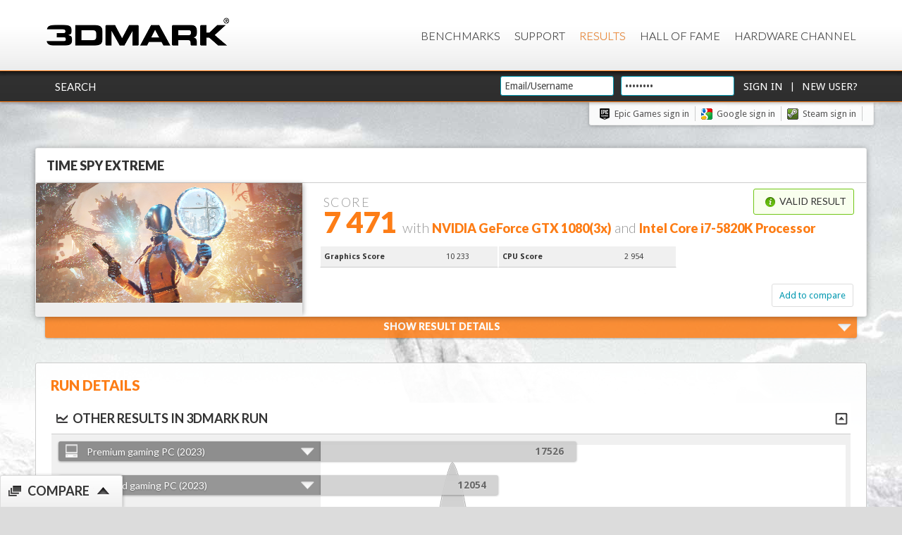

--- FILE ---
content_type: text/html;charset=utf-8
request_url: https://www.3dmark.com/spy/6021269
body_size: 19352
content:







<!DOCTYPE html>
<html xmlns="http://www.w3.org/1999/xhtml" xml:lang="en" lang="en" id="html">
    <head>
        <meta http-equiv="X-UA-Compatible" content="IE=edge,chrome=1">
        
        
        
        
        

        <title>NVIDIA GeForce GTX 1080 video card benchmark result - Intel Core i7-5820K Processor,ASRock X99 Professional Gaming i7</title>
        <link rel="shortcut icon" type="image/png" href="https://benchmarks.ul.com/static/images/favicon-ul.png"/>

        
            
            <link rel="canonical" href="http://www.3dmark.com/spy/6021269"/>
            <meta property="og:title" content="I scored 7 471 in Time Spy Extreme"/>
            <meta property="og:url" content="http://www.3dmark.com/spy/6021269"/>
            <meta property="og:tag url" content="http://www.3dmark.com/spy/6021269"/>
            <meta property="og:description" content="Intel Core i7-5820K Processor, NVIDIA GeForce GTX 1080 x 3, 16384 MB, 64-bit Windows 10}"/>
            <meta property="og:caption" content="http://www.3dmark.com/spy/6021269"/>
            <meta property="og:message" content="Just ran Time Spy Extreme on my PC and scored 7 471."/>
        

        

        

        <link href='https://fonts.googleapis.com/css?family=Droid+Sans:400,700|Lato:300,400,700,900' rel='stylesheet' type='text/css'>

        <link rel="image_src" href="/proxycon/images/futuremark-fb-mini.jpg">
        <meta property="og:type" content="website"/>
        <meta property="og:image" content="http://www.3dmark.com/proxycon/images/futuremark-fb-mini.jpg"/>
        <meta property="og:site_name" content="3DMark.com"/>
        <meta property="og:tag image" content="http://www.3dmark.com/proxycon/images/futuremark-fb-mini.jpg"/>
        <meta property="og:locale" content="en_US"/>
        <meta name="format-detection" content="telephone=no"/>

        <link rel="stylesheet" type="text/css" media="screen, projection, print" href="/proxycon/styles/orb.css?cacheid=10-10-2016"/>
        <link type="text/css" rel="stylesheet" href="/proxycon/styles/themes/fm-orb/jquery-ui-1.8.2.fm-orb.css?cacheid=10-10-2016"/>
        <!--[if lt IE 8]>
        <style type="text/css">#wrap{
            display:table;
            height:100%
            }</style><![endif]-->
        <!--[if IE]>
        <link rel="stylesheet" href="/proxycon/styles/orb_ie.css?cacheid=11-12-2015" type="text/css" media="screen, projection, print"/>
        <![endif]-->

        <script type="text/javascript" src="/proxycon/js/jquery-1.11.3.min.js?cacheid=11-12-2015"></script>
        <script type="text/javascript" src="/proxycon/js/jquery-ui.min.js?cacheid=11-12-2015"></script>

        <!-- Google Tag Manager -->
        <script>(function(w,d,s,l,i){w[l]=w[l]||[];w[l].push({'gtm.start':
                new Date().getTime(),event:'gtm.js'});var f=d.getElementsByTagName(s)[0],
            j=d.createElement(s),dl=l!='dataLayer'?'&l='+l:'';j.async=true;j.src=
            'https://www.googletagmanager.com/gtm.js?id='+i+dl;f.parentNode.insertBefore(j,f);
        })(window,document,'script','dataLayer','GTM-MP2DWXF');</script>
        <!-- End Google Tag Manager -->

        <!-- trustArc Cookies Consent Notice start for 3dmark.com cooltown -->
        <div id="consent_blackbar"></div>
        <script async="async" src="//consent.trustarc.com/notice?domain=ulsolutionsweb.com&c=teconsent&js=nj&noticeType=bb&text=true&gtm=1" crossorigin></script>
        <!-- trustArc Cookies Consent Notice end for 3dmark.com cooltown -->

        <script type="text/javascript">
            calicoReportBaseUrl = "https://www.3dmark.com/calico/report/";
            calicoReportApiKey = "O5DI546IODAQDWAKJEU3IU2A";

            function OptanonWrapper() { }

            $(document).ready(function () {

                $('input[name="email"],input[name="password"]').focus(function () {
                    if ($(this).attr("defaultvalue")) {
                        $(this).attr("defaultvalue", 0);
                        $(this).val("");
                    }
                });

                //Set language
                var cookieValue = $.cookie('futuremark_locale') != null ? $.cookie('futuremark_locale') : "en_GB";
                console.log("Language Cookie; " + cookieValue + ", " + $.cookie('futuremark_locale'));
                $('#language-selector option[value="' + cookieValue + '"]').attr("selected", true);
                $('#language-selector-header option[value="' + cookieValue + '"]').attr("selected", true);

                //set url switcher button
                var pathname = window.location.href;
                var urlSwitcherButton = 'https://new.3dmark.com/';

                if (pathname.indexOf("benchmarks") >= 0) {
                    urlSwitcherButton = 'https://new.3dmark.com/benchmarks';
                }

                if (pathname.indexOf("support") >= 0) {
                    urlSwitcherButton = 'https://support.benchmarks.ul.com/support/home';
                }

                if (pathname.indexOf("search") >= 0 && pathname.indexOf("advanced") == -1) {
                    urlSwitcherButton = 'https://new.3dmark.com/search';
                }

                if (pathname.indexOf("search") >= 0 && pathname.indexOf("advanced") >= 0) {
                    urlSwitcherButton = 'https://new.3dmark.com/search#advanced?cpuId=&gpuId=&test=spy%20P&gpuCount=0&deviceType=ALL&memoryChannels=0&country=&scoreType=overallScore&gpuType=ALL&hofMode=false&showInvalidResults=false&freeParams=&min=&max=&minGpuCoreClock=&maxGpuCoreClock=&minGpuMemClock=&maxGpuMemClock=&minCpuClock=&maxCpuClock=&startDate=&endDate=';
                }

                if (pathname.indexOf("hall-of-fame") >= 0) {
                   urlSwitcherButton = 'https://new.3dmark.com/hall-of-fame';
                }

                if (pathname.indexOf("/spy/") >= 0 || pathname.indexOf("/sw/") >= 0 || pathname.indexOf("/pr/") >= 0 || pathname.indexOf("/sb/") >= 0 ||
                    pathname.indexOf("/fs/") >= 0 || pathname.indexOf("/nr/") >= 0 || pathname.indexOf("/wl/") >= 0 || pathname.indexOf("/sd/") >= 0 ||
                    pathname.indexOf("/cg/") >= 0 || pathname.indexOf("/is/") >= 0 || pathname.indexOf("/3dm/") >= 0 || pathname.indexOf("/3dm11/") >= 0 || pathname.indexOf("/3dmv/") >= 0 ||
                    pathname.indexOf("/3dm06/") >= 0 || pathname.indexOf("/vrpor/") >= 0 || pathname.indexOf("/vrpbr/") >= 0 || pathname.indexOf("/vrpcr/") >= 0 ||
                    pathname.indexOf("/pcm10b/") >= 0 || pathname.indexOf("/pcm10eb/") >= 0 || pathname.indexOf("/pcm10exb/") >= 0 || pathname.indexOf("/strg/") >= 0 ||
                    pathname.indexOf("/cpu/") >= 0 ) {

                    var path = window.location.pathname
                    urlSwitcherButton = 'https://new.3dmark.com/result'+path;
                }

                if (pathname.indexOf("login") >= 0) {
                    urlSwitcherButton = 'https://new.3dmark.com/user/login';
                }

                $(".link-switcher").attr("data-url", urlSwitcherButton);

                //end set urlSwitcherButton

                // click open popup switch confirm

                $(".link-switcher").on( "click", function() {
                        $("html").css("overflow-y", "hidden");
                        $("body").append('<div class="mask"><div class="close-mask">X</div><div class="box-alert"><div class="message">Do you want to switch to new site?</div><div class="buttons"><a class="confirmation-ok more mt20 mr40">Ok</a> <a class="confirmation-ko mt20">No</a> </div> </div></div>');
                });

                $(document).on('click',".close-mask, .confirmation-ko", function() {
                    $("html").css("overflow-y", "visible");
                    $(".mask").remove();
                });

                $(document).on('click',".confirmation-ok", function() {
                    var urlSwitch = $( ".link-switcher" ).data( "url" );
                    $("html").css("overflow-y", "visible");
                    $(".mask").remove();
                    window.location.href = urlSwitch;
                });

                // end click open popup switch confirm

                /*
                // Set cookie notification
                $.cookiesDirective({
                    privacyPolicyUri  : 'https://benchmarks.ul.com/privacy-policy',
                    explicitConsent   : false,
                    header            : 'Cookies',
                    message           : 'We use cookies to improve your experience on this website.  If you continue without changing your settings we\'ll assume that you are happy to receive cookies.',
                    backgroundColor   : '#323232',
                    linkColor         : '#0098B0',
                    headerColor       : '#ffffff',
                    headerColor       : '#ffffff',
                    borderColor       : '#FD7D16',
                    fontColor         : '#bebebe',
                    duration          : 20,
                    position          : 'bottom',
                    backgroundOpacity : '95'
                }); */
            });
        </script>

        <!--[if  ie 9]>
        <style type="text/css" media="screen">
            .contentbox, .graycontent, #footer{
                filter:none;
                }
        </style>
        <![endif]-->

        
        

		<div id="accountoptionsdialog" style="display: none; overflow: hidden; width: 650px;">
			The benchmark result is not connected to a user account. Please sign in or create an account to claim this result.
			<div style="height: 20px;"></div>
			New user?  <a href="/settings/newuser">Create a new account</a><br/>
			<div style="height: 10px;"></div>
			Have an account?  <a href="/login">Sign in</a>
		</div>

		<script type="text/javascript">
            $.showHideDataboxes = function(jqueryGroup) {
                jqueryGroup.bind("click", 
                        function() {
                            if ($(this).parent().find(".data").is(":visible")) {
                                $(this).parent().find(".data").slideUp(350);
                                $(this).find(".ui-icon").removeClass("ui-icon-up").addClass("ui-icon-down");
                            } else {
                                $(this).parent().find(".data").slideDown(350);
                                $(this).find(".ui-icon").removeClass("ui-icon-down").addClass("ui-icon-up");

                            }
                        });
            };

			$(document).ready(function(){
                $.showHideDataboxes($('.dataBox h3'));

              //$('.success').hide();
				$('#editName form').submit(function(event){
					event.preventDefault();
				    $('input[name="usingAjax"]',this).val( 'true' );
				    var $this = $(this);
				    var url = $this.attr('action');
				    var dataToSend = $this.serialize();
				    var callback = function(dataReceived){
					    $('#editName').hide();
					    $('#name').show();
					    $('#resultname').text(dataReceived);
				    };
				    var typeOfDataToReceive = 'html';
				    $.post( url, dataToSend, callback, typeOfDataToReceive );
				});

				$('#editDescription form').submit(function(event){
					event.preventDefault();
				    $('input[name="usingAjax"]',this).val( 'true' );
				    var $this = $(this);
				    var url = $this.attr('action');
				    var dataToSend = $this.serialize();
				    var callback = function(dataReceived){
					    $('#editDescription').hide();
					    $('#description').show();
					    $('#resultdescription').text(dataReceived);
				    };
				    var typeOfDataToReceive = 'html';
				    $.post( url, dataToSend, callback, typeOfDataToReceive );
				});

				//$('#editName').hide();
				$('#name a').click(function(event){
					event.preventDefault();
				    $('#name').hide();
				    $('#editName').show();
				});
				$('#editName a').click(function(event){
					event.preventDefault();
				    $('#name').show();
				    $('#editName').hide();
				});
				
				//$('#editDescription').hide();
				$('#description a').click(function(event){
					event.preventDefault();
				    $('#description').hide();
				    $('#editDescription').show();
				});
				$('#editDescription a').click(function(event){
					event.preventDefault();
				    $('#description').show();
				    $('#editDescription').hide();
				});

				//$("#dialog-confirm").hide();
				$('#delete').click(function(event){
					event.preventDefault();
					$("#dialog-confirm").dialog({
						resizable: false,
						height:165,
						modal: true,
						buttons: {
							'Delete result': function() {
								$.ajax({
								    url: '/proxycon/ajax/bmrun/delete/3dm/32993525',
								    type: 'POST',
								    success: function(result) {
								    	// redirect to results
								        window.location = '/results/';
								    }
								});
								$(this).dialog('close');
							},
							Cancel: function() {
								$(this).dialog('close');
							}
						}
					});
				});

				$('#hide-notallowed-notice').hide();
				if( 'false' == 'true' ) {				
					$('#hide').hide();
                    $('#hidden-notice').show();
				} else {	
					$('#reveal').hide();
					$('#hidden-notice').hide();
				} 
				$('#reveal').click(function(event){
					event.preventDefault();
					var callback = function(dataReceived){
						if( dataReceived == 'ok' ) { 
							$("#reveal").hide();
							$("#hide").show();
							$("#data span").text('true');
							$('.successContent').text('Result revealed');
							$('.success').show();
							$('#hidden-notice').hide();
							$('#shareBox').show();
						}
				    };
					$.post( '/proxycon/ajax/bmrun/visibility/3dm/32993525', { "hide": "false" }, callback, 'html' );
				});
				$('#hide').click(function(event){
					event.preventDefault();
					var callback = function(dataReceived){
						if( dataReceived == 'ok' ) { 
							$("#hide").hide();
							$("#reveal").show();
							$("#data span").text('false');
							$('.successContent').text('Result hidden');
							$('.success').show();
							$('#hidden-notice').show();
							$('#shareBox').hide();
						} else if( dataReceived == 'notallowed' ) {
							$('#hide-notallowed-notice').show();
						}
				    };
				    $.post( '/proxycon/ajax/bmrun/visibility/3dm/32993525', { "hide": "true" }, callback, 'html' );
				});

				
				 $(".result-details-toggle").click(
                      function() {
                    	  openCloseResultDetails(this);
                 });
				 
				 
		 
				 $.ajax({
			            url : '/proxycon/ajax/bmrun/secondarygpus/3dm/32993525',
			            timeout : 10000,
			            success : function(data,status) {
			            	data = $.trim(data);
			            	var $data = $(data);
			            	if ($data.find(".secondary-gpu").size() > 0){
			            		// Only insert it if it has the secondary gpu class
			            		console.log("Secondary gpu data found, showing." + $data.find(".secondary-gpu").size());
			            		$('#secondaryGpus').html($data);
			            		  $.showHideDataboxes($('#secondaryGpus .dataBox h3'));
			            	}
			            },
			            error : function(x, t, m) {
			            }
			        });            
                
            });
            
			 
			 function openCloseResultDetails(target){
			     var locale = getLocale();

				 if ($(target).parent().find(".result-details-container").is(":visible")) {
                    $(target).parent().find(".result-details-container").slideUp(350);
                    $(target).removeClass("open");

                    var msg = "Show Result Details";
                    if (locale === "de") {
                        msg = "Zeige Resultate Details"
					} else if (locale === "zh_CN") {
                      	msg = "Show Result Details";
                    } else if (locale === "zh_TW") {
                     	msg = "Show Result Details";
                    }

                    $(target).find(".result-details-toggle-content h3").html(msg + '<span class="icon result-down right"></span>');
                } else {
                    $(target).parent().find(".result-details-container").slideDown(350);
                    $(target).addClass("open");

                     var msg = "Hide Result Details"
                     if (locale === "de") {
                         msg = "Resultate Details verbergen"
                     } else if (locale === "zh_CN") {
                         msg = "Hide Result Details";
                     } else if (locale === "zh_TW") {
                         msg = "Hide Result Details";
                     }

                    $(target).find(".result-details-toggle-content h3").html(msg + '<span class="icon result-up right"></span>');
                }
                // Refresh SVG size
                $(window).trigger('resize');
			 }

            function getLocale() {
                var locale = "en_GB";
                var dc = document.cookie;
                var prefix = "futuremark_locale=";
                var begin = dc.indexOf("; " + prefix);
                if (begin == -1) {
                    begin = dc.indexOf(prefix);
                    if (begin != 0)
                        begin = -1
                }
                else
                {
                    begin += 2;
                    var end = document.cookie.indexOf(";", begin);
                    if (end == -1) {
                        end = dc.length;
                    }
                }

                if (begin > -1 && end > -1) {
                    locale = dc.substring(begin + prefix.length, end);
                }

                console.log(locale);

                return locale;
            }
        </script>
        
    
    </head>

    
    <body id="body" class="body-bg">

        <!-- Google Tag Manager (noscript) -->
        <noscript><iframe src=https://www.googletagmanager.com/ns.html?id=GTM-MP2DWXF
                      height="0" width="0" style="display:none;visibility:hidden"></iframe></noscript>
        <!-- End Google Tag Manager (noscript) -->

        <div id="detailsmissingdialog" style="display: none; overflow: hidden;"></div>

        <input id="detailsmissing" type="hidden" value=""/>

        

        <!-- Header -->
        <div id="header" class="header">
            <div id="menu" class="header-menu">
                <a href="http://www.3dmark.com" class="logo" title="3dMark.com" onclick="window.location='http://www.3dmark.com'"><img class="" src="https://benchmarks.ul.com/static/images/logos/3dmarkxlogo.png" alt="logo"></a>

                <div class="main-navi-container">
                    
                    <script type="text/javascript">
                        function changeLanguage(dropdown) {
                            dropdownId = "#" + dropdown;
                            window.location = "?locale=" + jQuery(dropdownId).val();
                        }
                    </script>

                    <div class="menu main-menu-container">
                        <ul class="topnavi ui-menu">
                            <li><a href="https://www.3dmark.com/benchmarks">Benchmarks</a></li>
                            <!--<li><a href="https://www.futuremark.com/store">Store</a></li>-->
                            <li><a href="https://www.3dmark.com/support/">Support</a></li>
                            <li class="selected"><a href="https://3dmark.com/search">Results</a></li>
                            <li><a href="https://www.3dmark.com/hall-of-fame/">Hall of Fame</a></li>
                            <li><a href="https://benchmarks.ul.com/hardware/">Hardware Channel</a></li>
                        </ul>
                    </div>

                </div>
            </div>
        </div>
        
        
            <div class="header-login clearfix" style="position: relative;z-index:3;">
                <div class="header-user-menu">
                    <div class="logged-in-links left">
                        
                            
                            <a class="login-link" href="/search">Search</a>
                        
                    </div>
                    <div class="header-username clearfix" id="header-login">
                        <form method="post" action="/login">
                            <div class="">
                                <input class="textfield header-login span-5" type="text" name="email" defaultvalue="1" placeholder="Email/Username" value="Email/Username"/>
                            </div>
                            <div class="">
                                <input class="textfield header-login span-3" type="password" name="password" onclick="this.select()" value="Password"/>
                            </div>
                            <div class="">
                                <input class="button" type="submit" value="Sign in"/> |
                                <input class="button" type="button" onClick="window.location='/settings/newuser';" value="New User?"/>
                                <input type="hidden" name="page" value="/spy/6021269"/>
                            </div>
                        </form>
                    </div>
                </div>
            </div>
            <div class="header-user-menu">
                <div class="header-social-links social-links last">
                    <a class="social epicblack" href="http://www.3dmark.com/login/openid?op=Epic">Epic Games sign in</a><a class="social google" href="http://www.3dmark.com/login/google">Google sign in  </a><a class="social steam" href="http://www.3dmark.com/login/openid?op=Steam">Steam sign in </a></a>
                </div>
            </div>
        

        <div class="container"> 
            <!-- Main content -->
            

   			
	<div style="display: none" id="dialog-confirm"
		title="Delete this result?">
		<p class="mb0">
			<span class="ui-icon ui-icon-alert"
				style="float: left; margin: 0 7px 20px 0;"></span>
				This result will be permanently deleted and cannot be recovered.
		</p>
	</div>

	

	

    





<script type="text/javascript">
	//$(".result-header").css({'opacity':'0', 'left':'-125px'});

	function submitToHwbot(e) {
		var url = $(e.currentTarget).attr('data-url');
		//console.log('submitToHWBot url: ' + url);

		var win = window.open('', '_blank');

		$.ajax({
			url : url,
			timeout : 10000,
			contentType: "text/json",
			success : function(data) {
				// console.log('submitToHWBot success: ' + JSON.stringify(data));
				$(".hwBotShareButton").remove();
				win.location.href = data;
                win.opener = null;
			},
			error : function(x, t, m) {
				console.log('submitToHWBot error: ' + x + t + m);
			}
		});
	}

	function share(overallScore, dmRun, normalRun, testName, idPath, socialMediaDescription) {
		event.preventDefault();
		var productName = dmRun ? "3DMark " : "";
		var extraText = normalRun ? ' benchmark' : '';
		var name = 'I scored ' + overallScore + ' in ' + productName + testName + extraText;
		var link = 'http://www.3dmark.com/' + idPath + '?utm_source=facebook&utm_medium=social&utm_campaign=result_share';
		var caption = 'http://www.3dmark.com/' + idPath;
		var message = 'Just ran ' + productName + testName + extraText + ' on my PC and scored ' + overallScore + '.';
		// var socialMediaDescription = '';
		shareOnFacebook(name, link, caption, message, socialMediaDescription, dmRun);
		return false;
	}

    function shareDlss(testName, dmRun, normalRun, idPath, socialMediaDescription) {
        event.preventDefault();
		var productName = dmRun ? "3DMark " : "";
		var extraText = normalRun ? ' benchmark' : '';
        var name = 'I tested my PC with the ' + productName + testName + extraText;
        var link = 'http://www.3dmark.com/' + idPath + '?utm_source=facebook&utm_medium=social&utm_campaign=result_share';
        var caption = 'http://www.3dmark.com/' + idPath;
        var message = 'Check out my results';
        // var socialMediaDescription = '';
        shareOnFacebook(name, link, caption, message, socialMediaDescription, dmRun);
        return false;
    }

	$(document).ready(function(){

		/*
		var urlToOpen = $("#urltoopen").val();
		if (urlToOpen != undefined && urlToOpen.length > 0) {
			window.open(urlToOpen, '_blank');
		}
		*/

		var i = 0;
		$(".result-header").each(function(index) {
			var $header = $(this);
			var $headerBadge = $header.find(".result-header-misc");
			animateHeader($header, i*350 + 250, 500);
			animateHeaderText($headerBadge, i*350 + 700, 350);
			//animateHeaderText($headerBadge, 1250, 350);

			$header.find(".result-header-details-header h1").children().each(function(index) {
				$target = $(this);
				animateHeaderText($target, i*350 + 850 + 150*index, 350);
			});

			$header.find(".result-header-details-subscore").each(function(index) {
				$target = $(this);
				animateHeaderTextDown($target, i*250 + 1000 + 150*index, 350);
			});



			var maxHeights = [];
			var maxHeight = 0;

			$header.find(".result-header-details-additional-score").each(function(index) {
				$target = $(this);
				maxHeight = Math.max(maxHeight, $target.height());

				if(index % 3 === 0 && index != 0){
//					console.log("I'm 3: " + maxHeight +", " + index);
					maxHeights.push(maxHeight);
					maxHeight = 0;
				}

			});

			maxHeight = maxHeights[0];
			var counter3 = 0;
			$header.find(".result-header-details-additional-score").each(function(index) {
				$target = $(this);

				if(index % 3 === 0){
					maxHeight = maxHeights[counter3];
					counter3++;
				}

//				console.log("maxHeight: "+ index + ", "+ maxHeight);
                $target.css("min-height", maxHeight + "px");
                animateHeaderTextDown($target, i * 250 + 1200 + 150 * index, 350);
            });
            i++;
        });

		// Fix header height
		var resultBadgeHeight = $(".result-badge").parent().parent().find(".result-header-details").height();
		$(".result-badge").css("height", resultBadgeHeight + 10);


		function animateHeader($target, delay, time){
			$target.css({'opacity':'0', 'left':'-125px'});
			$target.delay(delay).animate({
				left: 0, opacity:1
			},  { duration: time, queue: true }, function() {
				// Animation complete.
			});
		}

		function animateHeaderText($target, delay, time){
			$target.css({'opacity':'0', 'marginLeft':'-15px'});
			$target.delay(delay).animate({
				marginLeft: 0, opacity:1
			},  { duration: time, queue: true }, function() {
				// Animation complete.
			});
		}

		function animateHeaderTextDown($target, delay, time){
			$target.css({'opacity':'0', 'marginTop':'0px'});
			$target.delay(delay).animate({
				marginTop: 0, opacity:1
			},  { duration: time, queue: true }, function() {
				// Animation complete.
			});
		}

		$('#adButton').click(function(event){
			event.preventDefault();
			$.get( '/proxycon/ajax/bmrun/setnameprefix/3dm/32993525?prefix=Galaxy OC Contest Entry (do not edit)&usingAjax=true', {  }, null , 'html' );
			$('#adButton').addClass("submitted");
			$('#adButton').text("Contest Entered");
			$('.success').text('Galaxy OC Contest Entry Confirmed!');
			$('.success').show();
		});

		$('.noticeString').each(function(){
			$(this).text(limitString($(this).text(),35));
		});

		function limitString(string, limit) {
		   return string = string.length > limit ? string.substring(0,limit) + "...": string;
		}


	});
</script>

<!--input type="hidden" id="urltoopen" value="" /-->



	

	<!-- When in benchmark run, manage the margins to make it more compact -->

	
		<div class="result-header clearfix mb0 hidden">
	
	



	<h3 class="result-badge-header">Time Spy Extreme
		
		
	</h3>

	<div class="column3" style="height: 100%;">
		<div class="result-badge test-spyx">
		</div>
	</div>
	<div class="result-header-details column3-2">
		<div class="result-header-details-header clearfix">
			<div class="result-header-details-links">

				
					
					
                        
						    <div class="header-success success left mb0">
							    <h3 class=""><span class="icon success-icon"></span>Valid result</h3>
						    </div>
                        
					
				
			</div>

			<!-- VRMark run -->
			

			<!-- stress test run -->
			

			<!-- normal run -->
			
				<h1 class="left">
				<span class="result-header-score" style="min-height:14px">
					
						Score
					
				</span>
					
                        
                        
                            <span>7 471</span>
                        
					
				<span class="result-header-small">

				
					<!-- Show result detailed cpu and gpu information, or for a benchmark run, the validation. -->
					<span class="result-header-misc">with </span>
				

                

                

                
				
					NVIDIA GeForce GTX 1080(3x)<span class="result-header-misc"> and </span>Intel Core i7-5820K Processor</span><span class="result-header-misc">
					
				

				</h1>
			

		</div>
		<div class="result-header-details-items clearfix">

            
			
            

            

            
				<!-- filter away VRMark passed score -->
				
					
					
						<div class="column3">
					
							<div class="dataBox result-header-details-additional-score clearfix">
								<dl>
									<dt>Graphics Score</dt>
									<dd>
											10 233 <span class=""></span>
									</dd>
								</dl>
						</div>
					</div>
				
			
				<!-- filter away VRMark passed score -->
				
					
					
						<div class="column3">
					
							<div class="dataBox result-header-details-additional-score clearfix">
								<dl>
									<dt>CPU Score</dt>
									<dd>
											2 954 <span class=""></span>
									</dd>
								</dl>
						</div>
					</div>
				
			


            

            

        </div>

		<div class="result-vrm-description">
		
		</div>

            

            

		

		

		

		

		

	

            <div>
                
            </div>


            <div class="mlr15">

			<a class="button right" data-type="compare" data-compare-url="/spy/6021269" href="http://www.3dmark.com/proxycon/ajax/addtocompare/spy/6021269">Add to compare</a>

			
		</div>
	</div>
    </div>

    
        
    
 



		
		<script type="text/javascript">

			$(document).ready(function(){

                $(".result-details-toggle").css({'opacity':'0', 'marginBottom':'25px'});
                $(".result-details-toggle").delay(800).animate({
                    marginBottom: -0, opacity:1
                },  { duration: 650, queue: true }, function() {
                });

                $('#healthcheck-buttonspy-X').click(function() {
					location.href = '/healthcheck/spy/6021269';
				});
				$('#healthcheck-button2spy-X').click(function() {
					location.href = '/healthcheck/spy/6021269';
				});

				// Loading things when clicked
				$('#scoresLinkspy-X').click(function() {
					if(!$('#scoresLinkspy-X').hasClass('dataLoaded'))
					{
						$('#scoresspy-X').html("<p style='margin:0.5em 0 0.5em 2em;'>Loading...</p>");

						 $.ajax({
					            url : '/proxycon/ajax/scores/spy/6021269',
					            timeout : 10000,
					            success : function(data) {
					            	if ($(data).find(".detailed-score").size() > 0){
					            		$('#scoresspy-X').html(data);
										$('#scoresLinkspy-X').addClass('dataLoaded');
					            	}
					            },
					            error : function(x, t, m) {
					            }
					     }); 
					}
				});
				$('#settingsLinkspy-X').click(function() {
					if(!$('#settingsLinkspy-X').hasClass('dataLoaded'))
					{
						$('#settingsspy-X').html("<p style='margin:0.5em 0 0.5em 2em;'>Loading...</p>");
						 $.ajax({
					            url : '/proxycon/ajax/settings/spy/6021269',
					            timeout : 10000,
					            success : function(data) {
					            	if ($(data).find(".setting-row").size() > 0){
					            		$('#settingsspy-X').html(data);
										$('#settingsLinkspy-X').addClass('dataLoaded');
					            	}
					            },
					            error : function(x, t, m) {
					            }
					     }); 
					}
				});
				

                // Auto open result details
				 //autoOpenDetails();
				 function autoOpenDetails(){
					
 					$(".result-details-container").delay(1100).slideDown(650, function() {$(window).trigger("resize");});
				 }
			});
		</script>

	<div class="result-details">

        <div class="result-details-toggle hidden">
            <div class="result-details-toggle-content">
                <h3>Show Result Details  <span class="icon result-down right"></span></h3>
            </div>
        </div>

		<div class="column1 maincontent result-details-container hide">
			<div class="contentbox clearfix">
	<!-- 			<div class="result-details-header clearfix "> -->
					<h3 class="result-details-header">Result details</h3>
	<!-- 			</div> -->
				<div class="data">
			       	<div class="column3-2">
				        <div class="mr dataBox">
				
				        
					
				  		
						
	
						
	
						
							<div class="success single" style="display:block">
								<h3 class=""><span class="icon success-icon"></span>Valid result</h3>
							</div>
						
	  
						<div class="clearfix result-table" id="result-table">
						
							<div class="dataBox">
								<dl class="clearfix">
									
								</dl>
							</div>
				
							
								
								
				
								
								
									<div class="dataBox">
										<h3><a class="" id="scoresLinkspy-X" href="javascript:;"><span class="icon detailed"></span>Detailed scores<span class="ui-icon ui-icon-down"></span></a></h3>
										<div id="scoresspy-X"></div>
									</div>
								
								
								<div class="dataBox">
									<h3><a class="" id="settingsLinkspy-X" href="javascript:;"><span class="icon settings"></span>Settings<span class="ui-icon ui-icon-down"></span></a></h3>
									<div id="settingsspy-X"></div>
								</div>
					
						</div>
					</div>
					</div>
				
					<div class="column3 right">
						<div class="result-details-side">

							<div class="result-details-side-box clearfix">
								<div class="benchmarklogo">
									<h3>Time Spy Extreme
						            </h3>
								</div>
								<div class="dataBox">
									<dl class="clearfix">
										<dt>Test Version</dt>
										<dd>1.0</dd>
                                        
                                            <dt>SystemInfo Version</dt>
                                            <dd>5.15</dd>
                                        
										
										<dt>Date</dt>
										<dd>January 31 2019</dd>
										<dt>ID</dt>
										<dd>6021269</dd>
									</dl>
								</div>


									
										
									
									
                                    
                                        
                                        
                                    
									
									
									
								


							</div>
							
								<div class="result-details-side-box">
						        	<h3>Achievements</h3>
									<ul class="clearfix">
									 
										<li class="steamAchievement clearfix"><div class="column5"><img src="https://steamcdn-a.akamaihd.net/steamcommunity/public/images/apps/223850/3b27f0e66e933106a9ab5b6aa751db6a94032094.jpg" alt="Steam Achievement: Hydra" title="Hydra"/></div><div class="column5-4"><h4 class="steamName">Hydra</h4><p class="steamDescription">Submit a score from a system with 12 or more logical CPU cores.</p></div></li>
									
										<li class="steamAchievement clearfix"><div class="column5"><img src="" alt="Steam Achievement: " title=""/></div><div class="column5-4"><h4 class="steamName"></h4><p class="steamDescription"></p></div></li>
									
										<li class="steamAchievement clearfix"><div class="column5"><img src="https://steamcdn-a.akamaihd.net/steamcommunity/public/images/apps/223850/bc0d1e785be4925a5d51ff44bb04ce8e79ed8f7f.jpg" alt="Steam Achievement: Future Proof" title="Future Proof"/></div><div class="column5-4"><h4 class="steamName">Future Proof</h4><p class="steamDescription">Windows 10? Check. DirectX 12? Check. Time Spy? Check. Congratulations. You're ready!</p></div></li>
									
										<li class="steamAchievement clearfix"><div class="column5"><img src="https://steamcdn-a.akamaihd.net/steamcommunity/public/images/apps/223850/2058f28d5db42b8f5e9ac39f8a9f8d6a5b753f99.jpg" alt="Steam Achievement: Free PC Upgrade" title="Free PC Upgrade"/></div><div class="column5-4"><h4 class="steamName">Free PC Upgrade</h4><p class="steamDescription">Submit a score that is at least 10% higher than your last score.</p></div></li>
									
									</ul>
								</div>
							
							
			                 
						</div>
					</div>
					<div style="clear:both;"></div>
				</div>
			</div>

		</div>
	</div>




	<div class="column1 maincontent">
		<div class="main-contentbox padding clearfix">

			<div class=" clearfix">
				<h2 class="left"><span>Run details</span></h2>
				<div id="resultControls" class="right">
					
				</div>
			</div>

			<div class="success"><span class="icon success-icon"></span><span class="successContent"></span></div>

	        

            

			
			

	  		
			
			
			<div style="display:none" id="hide-notallowed-notice" class="error"><span class="icon error-icon"></span>Result hiding is not allowed for Basic Edition results</div>

			<div id="hidden-notice" class="info hide"><span class="icon info-icon"></span>The result is hidden and will not be shown for example on leaderboards or search.</div>
			<div class="hide">
                
                    <div class="notice">If you think this is incorrect, note that to see your hidden results, you need to sign in.</div>
                
            </div>

            
            
            
            	





<script type="text/javascript">
	
	$(document).ready(function(){
		var data;
		var referenceData = {};
		var yourScore = 340;
		var yourScorePercentage = 0;
		var yourScoreLocation = 0;
		var yourScorePopularity = 0;
		var maxScore = 0;
		var minScore = 0;

		
		$(".result-context-row").orderBy(function() {return +$(this).find(".result-context-bar-score").text();}).appendTo(".result-context-chart");
		// redo colors based on row index from dark to light
		
		// Result Context scripts
		var resultContext = ResultContextChart();
		if (resultContext.checkSvg()) {
			d3.json('/proxycon/ajax/histogram2/spy/1.0,1.2/X?score=7471', function (error, json) {
				if (error) {
					return console.log('ERROR loading JSON error: ' + error);
				}
				data = json;
				//data = [{"value":884,"count":51128},{"value":2592,"count":145427},{"value":4300,"count":243989},{"value":6008,"count":326537},{"value":7716,"count":351855},{"value":9424,"count":366655},{"value":11132,"count":374381}];
				maxScore = d3.max(data, function (d) {
					return parseFloat(d.value);
				});
				minScore = d3.min(data, function (d) {
					return parseFloat(d.value);
				});


				var cumulativeCount = 0;
				var yourPercentileLocationCount = 0;
				var diff = Number.MAX_VALUE;

				yourScore = parseInt($("#your-score-row").find(".result-context-bar-score").text());
				// find out the bracket your score belongs to
				$(data).each(function () {
					cumulativeCount += this.count;

					// we're aiming to the nearest value, minimum diff
					var diffNow = Math.abs(this.value - yourScore);
					if (diffNow < diff) {
						yourPercentileLocationCount = cumulativeCount;
						diff = diffNow;
					}
				});

				if (cumulativeCount === 0) {
					yourScorePopularity = 0;
				} else {
					yourScorePopularity = parseInt(100 * (yourPercentileLocationCount / cumulativeCount));
					if (yourScorePopularity >= 100) {
						yourScorePopularity = 99;
					}
				}

				setBarWidths();
				animateCharts();
				yourScorePercentage = (yourScore - minScore) / (maxScore - minScore);
				yourScoreLocation = getChartRelationalWidth(yourScorePercentage);

				updateScoreDescription();

				var locale = getLocale();
				var msg = "Better than " + yourScorePopularity + "% of all results";
				if (locale === "de") {
                    msg = "Besser als " + yourScorePopularity + "% aller Resultate";
				} else if (locale === "zh_CN") {
					msg = "比所有结果的 " + yourScorePopularity + "% 都好";
				} else if (locale === "zh_TW") {
					msg = "比所有結果的 " + yourScorePopularity + "% 都好";
				}

				console.log(msg);

				resultContext.init('#result-context-chart', data, 744, 358, msg, yourScorePopularity);

				console.log('yourScore: ' + yourScore);
				console.log('maxScore: ' + maxScore);
				console.log('yourScorePercentage: ' + yourScorePercentage);
				console.log('yourPercentileLocationCount: ' + yourPercentileLocationCount);
				console.log('cumulativeCount: ' + cumulativeCount);
				console.log('yourScorePopularity: ' + yourScorePopularity);
				console.log('diff: ' + diff);
			});
		} else {
			$('#result-context-chart').append('<p>Your Browser does not seem to support SVG.<br/>Please upgrade your browser or install <a href="http://www.google.com/chromeframe">Chrome Frame</a> to view graph.</p>');
		}
		
		function getLocale() {
		    var locale = "en_GB";
            var dc = document.cookie;
            var prefix = "futuremark_locale=";
            var begin = dc.indexOf("; " + prefix);
            if (begin == -1) {
                begin = dc.indexOf(prefix);
                if (begin != 0)
                    begin = -1
            }
            else
            {
                begin += 2;
                var end = document.cookie.indexOf(";", begin);
                if (end == -1) {
                    end = dc.length;
                }
            }

            if (begin > -1 && end > -1) {
                locale = dc.substring(begin + prefix.length, end);
            }

            console.log(locale);

            return locale;
        }

		// Set bar widths
		function setBarWidths(){
			var i = 0;
			var targetWidth = 0;
			$(".result-context-bar").each(function(i){
				targetWidth = parseInt($(this).find(".result-context-bar-score").text());
				targetWidth = getChartRelationalWidth((targetWidth - minScore) / (maxScore - minScore)) * 100;
				$(this).attr("data-width", targetWidth + "%");
			});
		}
		
		function updateScoreDescription(){
			var scorePercentage = parseInt(yourScorePercentage * 100);
			var scorePixels = yourScoreLocation * $('#result-context-chart').width();
			scorePixels = scorePixels + 35;
			scorePixels = (scorePixels / $('#result-context-chart').width()) *100;
			$(".result-context-description").css("left", scorePixels+"%");
			$(".result-context-description").css("top", parseInt($("#your-score-row").position().top +9)+"px");

            var locale = getLocale();

            var msg = "Better than <b>" + yourScorePopularity + "%</b> of all results";
            if (locale === "de") {
                msg = "Besser als <b>" + yourScorePopularity + "%</b> aller Resultate";
            } else if (locale === "zh_CN") {
                msg = "比所有结果的 <b>" + yourScorePopularity + "%</b> 都好";
            } else if (locale === "zh_TW") {
                msg = "比所有結果的 <b>" + yourScorePopularity + "%</b> 都好";
            }
			$(".result-context-description").find("p").html(msg);

            var msg2 = "Percentage of results per score";
            if (locale === "de") {
                msg2 = "Prozentualer Anteil der Resultate pro Score";
            } else if (locale === "zh_CN") {
                msg2 = "每个分数的结果百分比";
            } else if (locale === "zh_TW") {
                msg2 = "每個分數的結果百分比";
            }
            $("#result-context-chart-tip").find("p").html(msg2);
		}
		
		function getChartRelationalWidth(percentage){
// 			console.log("getChartRelationalWidth: " + percentage);
			var areaWidth = $('#result-context-chart').width();
			// - margins of the chart
			var chartWidth = areaWidth - 30;
			var endWidth = (percentage * chartWidth) / areaWidth;
			// Add left margin to the percentage start
			endWidth = endWidth + (10 / areaWidth);
// 			console.log("getChartRelationalWidth: " + endWidth);
			if(endWidth > 1){
				endWidth = 1;
			}
			return endWidth;
		}
							
		$(".result-context-label").click(function() {
			var $target = $(this).parent().find(".result-context-label-sub");
			// First toggle off all
			$(".result-context-label").find(".result-up").removeClass("result-up").addClass("result-down");
			$(".result-context-label-sub").slideUp(350);
			
			if ($target.is(":visible")) {
				$target.slideUp(350);
                $(this).find(".result-up").removeClass("result-up").addClass("result-down");
			} else {
				$target.slideDown(350);
                $(this).find(".result-down").removeClass("result-down").addClass("result-up");     
			}
		});
		
		function animateCharts(){
			
			$(".result-context-row").each(function(i){
				animateFadeIn($(this), i*150 + 800, 600 );		
			});
			
			$(".result-context-bar").each(function(i){
				animateChartItem($(this), i*250 + 1400, 600 );		
			});
			
			animateFadeIn($("#result-context-chart-tip"), 2000, 400 );
			animateFadeIn($("#result-context-chart"), 800, 1000 );
			animateHeaderTextDown($(".result-context-description"), 2100, 400 );			
		}
		
		function animateHeaderTextDown($target, delay, time){
			$target.css({'opacity':'0', 'marginTop':'-15px'});
			$target.delay(delay).animate({
				marginTop: 0, opacity:1
			},  { duration: time, queue: true }, function() {
				// Animation complete.
			});	
		}
		
		function animateFadeIn($target, delay, time){
			$target.css({'opacity':'0'});
			$target.delay(delay).animate({
				 opacity:1
			},  { duration: time, queue: true }, function() {
				// Animation complete.
			});	
		}
		
		
		function animateChartItem($target, delay, time){
			$target.css({'width':'0%', 'opacity':0});
			$target.delay(delay).animate({
				width:$target.attr('data-width'), opacity:0.9
			},  { duration: time, queue: true }, function() {
				// Animation complete.
			});	
		}
	});
	
	jQuery.fn.orderBy = function(keySelector)
	{
	    return this.sort(function(a,b)
	    {
	        a = keySelector.apply(a);
	        b = keySelector.apply(b);
	        if (a > b)
	            return -1;
	        if (a < b)
	            return 1;
	        return 0;
	    });
	};
</script>

<div class="dataBox result-context clearfix">
	<h3><a class="" href="javascript:void(0);"><span class="icon similar"></span>Other results in 3DMark run</a><span class="ui-icon ui-icon-up"></span></h3>
	
	<div class="result-context-chart data clearfix">
		<div class="result-context-description-holder">
			<div class="result-context-description hidden"><p>45% of results are lower than your score.</p></div>
		</div>
		
		 
			 <div class="result-context-row clearfix">
				<div class="result-context-label-holder column3">
					<div class="result-context-label label-color-sub-1 clearfix"><span class="icon workstation-icon"></span> <span class="result-context-label-title">Premium gaming PC (2023)</span><span class="icon result-down right"></span></div>
					<div class="result-context-label-sub bar-color-sub-1 clearfix">
						<ul>
							
								<li>AMD Ryzen 9 7950X3D​</li>
							
								<li>NVIDIA GeForce RTX 4090</li>
							
								<li>ASUSTeK COMPUTER INC. ROG CROSSHAIR X670E HERO</li>
							

							
						</ul>
					</div>
				</div>
				<div class="result-context-bar-holder column3-2">
					<div class="result-context-bar bar-color-sub-1 clearfix" data-width="97%"><span class="result-context-bar-score">17526</span></div>
				</div>
			</div>
		 
			 <div class="result-context-row clearfix">
				<div class="result-context-label-holder column3">
					<div class="result-context-label label-color-sub-2 clearfix"><span class="icon workstation-icon"></span> <span class="result-context-label-title">High-end gaming PC (2023)</span><span class="icon result-down right"></span></div>
					<div class="result-context-label-sub bar-color-sub-2 clearfix">
						<ul>
							
								<li>Intel Core i9-12900K Processor</li>
							
								<li>AMD Radeon RX 7900 XT</li>
							
								<li>ASUSTeK COMPUTER INC. PRIME Z690-A</li>
							

							
						</ul>
					</div>
				</div>
				<div class="result-context-bar-holder column3-2">
					<div class="result-context-bar bar-color-sub-2 clearfix" data-width="97%"><span class="result-context-bar-score">12054</span></div>
				</div>
			</div>
		 
			 <div class="result-context-row clearfix">
				<div class="result-context-label-holder column3">
					<div class="result-context-label label-color-sub-3 clearfix"><span class="icon workstation-icon"></span> <span class="result-context-label-title">Gaming PC (2023)</span><span class="icon result-down right"></span></div>
					<div class="result-context-label-sub bar-color-sub-3 clearfix">
						<ul>
							
								<li>AMD Ryzen 7 7700X</li>
							
								<li>NVIDIA GeForce RTX 4070</li>
							
								<li>ASUSTeK COMPUTER INC. PRIME B650-PLUS</li>
							

							
						</ul>
					</div>
				</div>
				<div class="result-context-bar-holder column3-2">
					<div class="result-context-bar bar-color-sub-3 clearfix" data-width="97%"><span class="result-context-bar-score">8090</span></div>
				</div>
			</div>
		 
			 <div class="result-context-row clearfix">
				<div class="result-context-label-holder column3">
					<div class="result-context-label label-color-sub-4 clearfix"><span class="icon laptop-icon"></span> <span class="result-context-label-title">Gaming laptop (2023)</span><span class="icon result-down right"></span></div>
					<div class="result-context-label-sub bar-color-sub-4 clearfix">
						<ul>
							
								<li>AMD Ryzen 9 7940HS</li>
							
								<li>NVIDIA RTX 4070 (notebook)</li>
							
								<li>ASUSTeK COMPUTER INC. GA402XI</li>
							

							
						</ul>
					</div>
				</div>
				<div class="result-context-bar-holder column3-2">
					<div class="result-context-bar bar-color-sub-4 clearfix" data-width="97%"><span class="result-context-bar-score">5464</span></div>
				</div>
			</div>
		 
			 <div class="result-context-row clearfix">
				<div class="result-context-label-holder column3">
					<div class="result-context-label label-color-sub-5 clearfix"><span class="icon workstation-icon"></span> <span class="result-context-label-title">Budget gaming PC (2023)</span><span class="icon result-down right"></span></div>
					<div class="result-context-label-sub bar-color-sub-5 clearfix">
						<ul>
							
								<li>Intel Core i3-13100 Processor</li>
							
								<li>AMD Radeon RX 7600</li>
							
								<li>ASUSTeK COMPUTER INC. PRIME B760-PLUS D4</li>
							

							
						</ul>
					</div>
				</div>
				<div class="result-context-bar-holder column3-2">
					<div class="result-context-bar bar-color-sub-5 clearfix" data-width="97%"><span class="result-context-bar-score">4693</span></div>
				</div>
			</div>
		 
			 <div class="result-context-row clearfix">
				<div class="result-context-label-holder column3">
					<div class="result-context-label label-color-sub-6 clearfix"><span class="icon laptop-icon"></span> <span class="result-context-label-title">Office laptop (2023)</span><span class="icon result-down right"></span></div>
					<div class="result-context-label-sub bar-color-sub-6 clearfix">
						<ul>
							
								<li>Intel Core i7-1360P Processor</li>
							
								<li>Intel Iris Xe Graphics</li>
							
								<li>SAMSUNG ELECTRONICS CO., LTD. NP750QFG-KA4SE</li>
							

							
						</ul>
					</div>
				</div>
				<div class="result-context-bar-holder column3-2">
					<div class="result-context-bar bar-color-sub-6 clearfix" data-width="97%"><span class="result-context-bar-score">796</span></div>
				</div>
			</div>
		 
		<!-- Your Score Row -->	
		<div class="result-context-row clearfix" id="your-score-row">
			<div class="result-context-label-holder column3">
				<div class="result-context-label label-color-1 clearfix"><span class="icon score-icon"></span> <span class="result-context-label-title">This score</span><span class="icon result-down right"></span></div>
				<div class="result-context-label-sub bar-color-1 clearfix">
					<ul>
						<li>Intel Core i7-5820K Processor</li>
						<li>NVIDIA GeForce GTX 1080</li>
						<li>ASRock X99 Professional Gaming i7</li>
						<li>64-bit Windows 10 (10.0.14393)</li>
					</ul>
				</div>
			</div>
			<div class="result-context-bar-holder column3-2">
				<div class="result-context-bar bar-color-1 clearfix" data-width="52%"><span class="result-context-bar-score">7471</span></div>
			</div>
		</div>
		
		<!-- D3 Chart and helper classes -->
		<div class="result-context-chart-container" id="result-context-chart">
		</div>
		
		<div id="result-context-chart-tip">
			<p class="mb0">Percentage of results per score.</p>
		</div>
		
	</div>
</div>

<script type="text/javascript" src="/proxycon/js/result-context.js?cacheid=20260125221"></script>



            
	        <div class="column3-2">
		        <div class="result-details mr ">
					<div class="clearfix" id="result-table">
						<div class="dataBox">
							<dl class="clearfix">
								<dt>Name</dt>
								<dd>
									<div id="name"><span id="resultname"></span>
									
										
										
									
									</div>
									<div id="editName">
										<form method="post" action="https://www.3dmark.com/proxycon/ajax/bmrun/updateResults/3dm/32993525">
											<input class="textfield" name="value" style="width:95%;" type="text"
												   value=""/>
											<input class="button orange" type="submit" value="Update"/>&nbsp;<a id="cancelName" class="button" style="float:right;" href="javascript:;">Cancel</a>
											<input type="hidden" name="usingAjax" value="false" />
											<input type="hidden" name="property" value="name" />
										</form>
									</div>
								</dd>
								<dt>Description</dt>
								<dd>
									<div id="description">
										<span id="resultdescription"></span>
											
												
												
											
									</div>
									<div id="editDescription">
											<form method="post" action="https://www.3dmark.com/proxycon/ajax/bmrun/updateResults/3dm/32993525">
												<textarea class="textfield" rows="5" cols="35"
														  name="value"></textarea>
												<input type="submit" class="button orange" value="Update"/> <a id="cancelDescription" class="button" style="float:right;" href="javascript:;">Cancel</a>
												<input type="hidden" name="usingAjax" value="false" />
												<input type="hidden" name="property" value="description" />
											</form>
									</div>
								</dd>
								
									<dt>User</dt>
									<dd>
										<span>
										
											sklopendra
											
										
										</span>
									</dd>
								
								</dl>
							</div>
						</div>

                        

                        
                            
	    				    
	   					    

   



<div class="dataBox">
    <h3><a class="" href="javascript:;"><span class="icon gpu"></span>Graphics Card<span class="ui-icon ui-icon-up"></span></a></h3>
    <dl class="data clearfix">
        <dt>Graphics Card</dt>
        <dd>
            
                <a href="https://benchmarks.ul.com/hardware/gpu/NVIDIA+GeForce+GTX+1080/review" class="hw-link" title="NVIDIA GeForce GTX 1080 Graphics Card Review at Hardware Channel">NVIDIA GeForce GTX 1080</a>
                
            
        </dd>

        
            <dt>Vendor</dt>
            <dd>NVidia Corporation</dd>
            <dt># of cards</dt>
            <dd>3</dd>
            <dt>SLI / CrossFire</dt>
            <dd>On</dd>
            <dt>Memory</dt>
            <dd>8,192 MB</dd>
            <dt>Clock frequency</dt>
            <dd>1,924 MHz (1,607 MHz)</dd>
            <dt>Average clock frequency</dt>
            <dd>N/A</dd>
            <dt>Memory clock frequency</dt>
            <dd>1,377 MHz (1,251 MHz)</dd>
            <dt>Average memory clock frequency</dt>
            <dd>N/A</dd>
            <dt>Average temperature</dt>
            <dd>N/A</dd>
        
            <dt>Driver version</dt>
            <dd>24.21.13.9836</dd>
            
            
            
                <dt>Driver status</dt>
                <dd>Approved </dd>
            

            

        
    </dl>
</div>

						    <div id="secondaryGpus"></div>
						
	   					    

   



<div class="dataBox">
    <h3><a class="" href="javascript:;"><span class="icon cpu"></span>Processor<span class="ui-icon ui-icon-up"></span></a></h3>
    <dl class="data clearfix">
        <dt>Processor</dt>
        <dd>
            
                <a href="https://benchmarks.ul.com/hardware/cpu/Intel+Core+i7-5820K+Processor/review" class="hw-link" title="Intel Core i7-5820K Processor Review at Hardware Channel">Intel Core i7-5820K Processor</a>
                
            
        </dd>

        
            <dt>Clock frequency</dt>
            <dd>4,199 MHz (3,300 MHz)</dd>

            <dt>Average clock frequency</dt>
            <dd>N/A</dd>
            <dt>Average temperature</dt>
            <dd>N/A</dd>

            <dt>Physical / logical processors</dt>
            <dd>1 / 12</dd>
            <dt># of cores</dt>
            <dd>6</dd>
        
            <dt>Package</dt>
            <dd>LGA2011-v3</dd>
            <dt>Manufacturing process</dt>
            <dd>22 nm</dd>
            <dt>TDP</dt>
            <dd>140 W</dd>
        
    </dl>
</div>
	
	   					    

   



<div class="dataBox">
    <h3><a class="" href="javascript:;"><span class="icon general"></span>General<span class="ui-icon ui-icon-up"></span></a></h3>
    <dl class="data clearfix">
        <dt>Operating system</dt>
        <dd>64-bit Windows 10 (10.0.14393)</dd>
        <dt>Motherboard</dt>
        <dd>ASRock X99 Professional Gaming i7</dd>
        <dt>Memory</dt>
        <dd>16,384 MB</dd>

          
            <dt><span class="result-indent">Module 1</span></dt>
            <dd>4,096 MB Kingston DDR4 @ 2,664 MHz</dd>
          
            <dt><span class="result-indent">Module 2</span></dt>
            <dd>4,096 MB Kingston DDR4 @ 2,664 MHz</dd>
          
            <dt><span class="result-indent">Module 3</span></dt>
            <dd>4,096 MB Kingston DDR4 @ 2,664 MHz</dd>
          
            <dt><span class="result-indent">Module 4</span></dt>
            <dd>4,096 MB Kingston DDR4 @ 2,664 MHz</dd>
        
        
        
            <dt>Hard drive model</dt>
            <dd>240 GB ADATA SP550</dd>
        

        
            <dt>VBS status</dt>
            <dd>Unknown</dd>

            <dt>HVCI status</dt>
            <dd>Unknown</dd>
        

        

    </dl>
</div>

						    

						    
                        

					</div>
				</div>
				
				<div class="column3 right">
					<div class="result-details-side">
						










						







    
    
    
    

    
    
    
    
    
    
    
    

    

    
        
    
    
    
    
    

    



						







    
    
    
    

    
    
    
    
    
    
    
    

    

    
        
    
    
    
    
    



    

    

    
        <div class="result-details-side-box" style="position:relative; padding-left: 0.5rem;">
            <h3 class="">Upgrade to the Advanced Edition</h3>
            <a href="http://store.steampowered.com/app/223850/3DMark?utm_source=3dmarkcom&utm_medium=website&utm_campaign=buy&utm_content=result" onClick="ga('send', 'event', 'buy button', '3dmark advanced', '/results-steam-full-price');">


                
                
                
                
                    <img src="/proxycon/images/campaigns/3dmark-hero-port-royal-en.jpg" alt=Upgrade to 3DMark Advanced Edition  class="imagestretch"/>
                



            </a>
            </br>
                Get in-depth insights into the performance of your gaming PC with 3DMark. Upgrade to unlock:</br>
            </br>
            <ul>
                <li style="padding-left: 1em ; margin: 0 0 0.5em 1.0em;list-style-type:circle;"> a wide range of benchmark tests</li>
                <li style="padding-left: 1em ; margin: 0 0 0.5em 1.0em;list-style-type:circle;"> custom test runs</li>
                <li style="padding-left: 1em ; margin: 0 0 0.5em 1.0em;list-style-type:circle;"> game performance estimates</li>
            </ul>

            <a class="button ml0 mt10 mb0 orange" href="http://store.steampowered.com/app/223850/3DMark?utm_source=3dmarkcom&utm_medium=website&utm_campaign=buy&utm_content=result" onClick="ga('send', 'event', 'buy button', '3dmark advanced', '/results-steam-full-price');">Buy now</a>
        </div>
    

    

    

        


						<hr/>
						
						







    

        

						







    
    
    
    

    
    
    
    
    
    
    
    

    

    
        
    
    
    
    
    

    




					</div>
				</div>
            
		</div>
	</div>
	
	 
       <div id="fb-root"></div>
       <script src="https://connect.facebook.net/en_US/all.js"></script>
       <script>
       
           FB.init({
               appId  : '231232400221422',
               status : false, // check login status
               cookie : false, // enable cookies to allow the server to access the session
               xfbml  : false  // parse XFBML
           });
           function shareOnFacebook(name, link, caption, message, description, dmRun)
           {
           		var imageName = dmRun ? '3dmark-fb-og.jpg' : 'ul-benchmarks-fb.png';

        	   console.log("shareOnFacebook: " + name + ", " + link + ", " + caption + ", " + message + ", " + description);
               FB.ui(
                   {
                       method: 'feed',
                       name: name,
                       link: link,
                       picture: 'http://www.3dmark.com/proxycon/images/' + imageName,
                       caption: caption,
                       description: description,
                       message: message
                   },
                   function(response) 
                   {
                       if (response && response.post_id) {
                           // Success
                       } else {
                           // Failure
                       }
                   }
               );
           }
        </script>
	
	<script type="text/javascript" src="/proxycon/js/d3.v3.min.js?cacheid=20260125221"></script>
	

        </div>

        <!-- Footer -->
        <div class="footer" id="footer">
            <div id="footer-content" class="footer-content">
                <a href="http://benchmarks.ul.com" class="logo" title="benchmarks.ul.com"><img class="" src="/proxycon/images/ul-logo-40.png" alt="Logo" width="40"></a>

                <ul class="footer-navi">
                    <li>
                        <a href="https://benchmarks.ul.com/about">ABOUT</a>
                    </li>
                    <li>
                        <a href="https://benchmarks.ul.com/contact">CONTACT</a>
                    </li>
                    <li>
                        <a href="https://benchmarks.ul.com/press">PRESS</a>
                    </li>
                    <li>
                        <a href="https://benchmarks.ul.com/privacy-policy">PRIVACY POLICY</a>
                    </li>
                    <li>
                        <a href="https://www.3dmark.com/cookie-policy">COOKIE POLICY</a>
                    </li>
                    <li>
                        <a href="https://benchmarks.ul.com/eula">EULA</a>
                    </li>
                </ul>
                <div class="right-footer">
                    <form class="language-selector float-right">
                        <select id="language-selector-header" onChange="changeLanguage(this.id)">
                            <option value="en_GB">English</option>
                            <option value="de">Deutsch</option>
                            <option value="zh_CN">简体中文</option>
                            <option value="zh_TW">繁體中文</option>
                        </select>
                    </form>
                    <ul class="footer-some">
                        <li>
                            <a href="https://www.youtube.com/@3DMarkBenchmark" aria-label="open Youtube page" target="_blank"><img src="/proxycon/images/front-some-youtube.png" alt="Youtube"/></a>
                        </li>
                    </ul>
                </div>
            </div>
        </div>

        <!-- Compare widget can be on all pages -->
        






<script src="/proxycon/js/modernizr-2.5.3-custom.js" type="text/javascript"></script>
<script type="text/javascript">
    var fmCompare = function () {
        var NAME = 'fmCompare';
        var cookieName = 'futuremark_compareOpen';
        var compareOpen = false;
        var time = 500;
        var $widget, $toggle, $clearBt, $compareBt;
        var $loading;

        $(function () {
            console.log(NAME + ' || init');

            $widget = $('#compare-widget');
            $toggle = $('.compare-toggle');
            $clearBt = $('#compareButtonClear');
            $compareBt = $('#compareButton');
            $loading = $('.compare-content-controls').find('.loading');
            updateCompareLinks();   // on whole page

            // controls
            $toggle.click(function (event) {
                event.preventDefault();
                openCompare(!compareOpen, time);
            });

            // open / close memory
            var cookieValue = '';
            if ($.cookie(cookieName) !== null) {
                cookieValue = $.cookie(cookieName);
            }
            compareOpen = cookieValue === 'true' ? true : false;
//            console.log('cookieValue: ' + cookieValue + ' compareOpen:' + compareOpen);
            openCompare(compareOpen, 0);

            // load compare json
            ajaxLoad('/proxycon/ajax/loadcompare', function (json) {
                compareLoaded(json, 0, compareOpen);
                $widget.delay(10).animate({opacity : 1}, time, 'easeOutExpo');
            }, function (jqXHR, textStatus, ex) {
                ajaxError(jqXHR, textStatus, ex);
            });

            // resizing
            $(window).resize(function () {
                compareOpen ? $widget.stop().animate({bottom : 0}, 0) : $widget.stop().animate({bottom : -$widget.height()}, 0);
            });
        });

        function removeFromCompare($item, resultType, id) {
//            console.log(NAME + ' || removeFromCompare id: ' + id);
            var _url = '/proxycon/ajax/removefromcompare/' + resultType + '/' + id;
            $.ajax({url : _url});

            $item.fadeOut(time, function () {
                $(this).remove();
                setContent();
            });
        }

        function clearCompare() {
//            console.log(NAME + ' || clearCompare');
            // keep the add button
            $('.compare-content-item:not(:last)').fadeOut(time, function () {$(this).remove(); });
            setTimeout(setContent, time + 100);

            $('#compareButton').removeClass('orange').addClass('disabled');
            $.ajax({url : '/proxycon/ajax/clearcompare'});
        }

        function addSimilarToCompare(type, result) {
//            console.log(NAME + ' || addSimilarCompare type: ' + type);
            // https://www.3dmark.com/search#advanced?test=spy%20P&gpuId=1526

            var url = '/search#advanced';

            if (type === 'cpu') {
                url += '?test=' + result.testNameShort + " " + result.presetLetter + "&cpuId=" + result.cpuId;
            }
            else if (type === 'gpu') {
                url += '?test=' + result.testNameShort + " " + result.presetLetter + "&gpuId=" + result.gpuId;
            }
            else if (type === 'model') {
                url += '?test=' + result.testNameShort + " " + result.presetLetter + "&modelId=" + result.modelId;
            }
            else if (type === 'testName') {
                var max, min, score = result.formattedOverallScore;
                max = Math.round(parseInt(score) * 1.1);
                if (max > 500000) max = 500000;
                min = Math.round(parseInt(score) * 0.9);

                url += 'advanced&url=proxycon/ajax/search/cpugpu/' + result.testNameShort + "/" + result.presetLetter + "/" + result.cpuId + "/" + result.gpuId + "/" + max + "&minScore=" + min + '&cpuName=' + result.cpuName + '&gpuName=' + result.gpuName;
            }

            //url = encodeURI(url);
//            console.log(NAME + ' || addSimilarToCompare url' + url);
            window.open(url, '_self');
        }

        function compare() {
            var url = '/compare';
            var len = $('.compare-content-item').length;

            $('.compare-content-item').each(function (index) {
                if (index < len - 1) { // button is the last

                    console.log($(this).attr('product'));

                    var macResult = $(this).attr('product') === '3dmmac';
                    var lastPart = $(this).attr('data-compare-url');
                    if (macResult) {
                        //var idx = lastPart.lastIndexOf("/");
                        //lastPart = lastPart.substring(0, idx) + "mac" + lastPart.substring(idx);
                    }
                    url += '/' + lastPart;
                }
            });

//            console.log(NAME + ' || compare url' + url);
            window.open(url, '_self');
        }

        function openCompare(open, time) {
//            console.log(NAME + ' || toggleCompare open: ' + open);
            compareOpen = open;

            if (open) {
                $toggle.find('.comparison-up').removeClass('comparison-up').addClass('comparison-down');
                $toggle.addClass('compare-open');
                $.cookie(cookieName, 'true', {path : '/'});
                $widget.stop().animate({bottom : 0}, time, 'easeOutExpo');
            }
            else {
                $toggle.find('.comparison-down').removeClass('comparison-down').addClass('comparison-up');
                $toggle.removeClass('compare-open');
                $.cookie(cookieName, 'false', {path : '/'});
                $widget.stop().animate({bottom : -$widget.height()}, time, 'easeOutExpo');
            }
        }

        /**
         * Render compare model
         * @param json: result compare model, or one result
         */
        function compareLoaded(json, animTime, open) {
//            console.log(NAME + ' || compareLoaded');
            $('.compare-content-item.error').remove();  // clear earlier errors
            $loading.fadeOut(50);

            if (json.results) {
                var i, len = json.results.length;
                for (i = 0; i < len; i++) {
                    renderResult(json.results[i], animTime);
                }
            }
            else if (json.error) {
                renderError(json.error);
            }

            setContent();
            openCompare(open, 0);
        }

        function setContent() {
            var len = $('.compare-content-item').not('.error').length;

            if (len > 2) {
                $compareBt.removeClass('disabled').addClass('orange');
                $compareBt.unbind().click(compare);
            } else {
                $compareBt.removeClass('orange').addClass('disabled');
            }

            $clearBt.unbind('click');
            if (len === 1) {
                $clearBt.addClass('disabled');
            } else {
                $clearBt.removeClass('disabled');
                $clearBt.click(clearCompare);
            }

            // height fix
            var maxHeight = 0;
            $('.compare-content-item').each(function () {
                $(this).css('min-height', 'auto');
                maxHeight = Math.max($(this).height(), maxHeight);
            });
            $('.compare-content-item').each(function () {
                $(this).css('min-height', maxHeight + 'px');
            });
        }

        function fixCompareUri(url, relativeUrl) {
            var index = url.indexOf("results")
            if (index > 0) {
                return url.substring(0, index) + relativeUrl
            } else {
                return "/" + relativeUrl
            }
        }

        function renderResult(result, animTime) {
//            console.log(NAME + ' || renderResult');

            compareOpen = true;

            if (result.isValid) {
                var s = '<div class="compare-content-item" style="opacity:0" product="' + result.product + '" data-compare-url="' + result.type + '/' + result.id + '">';

                s += '<div class="add-buttons">';
                if (result.product == "3dmmac") {
                    s += '<a class="button similar-cpu" title="Search with the same model">Search with the same model</a>';
                    s += '<br/>';
                } else {
                    s += '<a class="button similar-cpu" title="Search with the same CPU">Search with the same CPU</a>';
                    s += '<a class="button similar-gpu" title="Search with the same GPU">Search with the same GPU</a>';
                }
                s += '<a class="button similar" title="Search similar systems">Search similar systems</a>';
                s += '</div>';

                s += '<h3 class="clearfix">';
                s += '<div class="head"><span class="icon score"></span><a href="' + fixCompareUri(window.location.href, result.compareUri) + '" class="compare-score">' + result.formattedOverallScore + ' </a><span class="compare-text">in</span>';
                s += '<span class="compare-test"> ' + result.testName + ' </span><span class="compare-text">by</span>';
                s += '<span class="compare-user"> ' + result.userName + ' </span>';
                s += '</div>';
                s += '<div class="controls">';
                s += '<a class="button compare-item-control remove" title="Remove result from compare">X</a>';
                s += '<a class="button compare-item-control add big-font" title="Add similar result">+</a>';
                s += '</div>';
                s += '</h3>';

                if (result.name != "") {
                    s += '<div class="compare-text-item compare-details"><span class="icon detailed"></span>' + result.name + '</div>';
                }

                if (result.product == "3dmmac") {
                    s += '<div class="compare-text-item"><span class="icon cpu"></span>' + result.cpuName;
                    s += '<span class="subtle"></span></div>';
                } else {
                    s += '<div class="compare-text-item"><span class="icon cpu"></span>' + result.cpuName + ' ';
                    s += '<span class="subtle">' + result.cpuCoreClockSpeedLocalized + '</span></div>';
                    s += '<div class="compare-text-item"><span class="icon gpu"></span>' + result.gpuName + ' (' + result.gpuCount + 'x ' + result.gpuSliEnabledLocalized + ') ';
                    s += '<span class="subtle">' + result.gpuCoreClockLocalized + '</span>';
                    s += '</div>';
                }

                s += '</div>';

//                console.log('s: ' + s);

                var $e = $(s);
                $e.insertBefore($('.compare-content-item:last'));
                $e.animate({'opacity' : 1}, animTime);
                $e.find('.remove').click(function () { removeFromCompare($e, result.type, result.id); });
                var $addBt = $e.find('.add');
                // hovers for no-touch
                if ($('html').hasClass('no-touch')) {
                    $addBt.mouseenter(function () {
                        $e.find('.add-buttons').show();
                        $e.unbind('mouseleave').mouseleave(function () {$e.find('.add-buttons').hide()});
                    });
                }
                // clicks for touch
                if ($('html').hasClass('touch')) {
                    $addBt.click(function () {
                        var $bts = $e.find('.add-buttons');
                        if ($bts.css('display') === 'none') {
                            $bts.show();
                        } else {
                            $bts.hide();
                        }
                    });
                }
                $e.find('.similar-cpu').click(function () { addSimilarToCompare('cpu', result); });
                $e.find('.similar-gpu').click(function () { addSimilarToCompare('gpu', result); });
                $e.find('.similar-model').click(function () { addSimilarToCompare('model', result); });
                $e.find('.similar').click(function () { addSimilarToCompare('testName', result); });
            }
            else {
                console.log('non valid result: ' + JSON.stringify(result));
            }
        }

        // show compare error, NOTE: one and only once only, blink on update
        function renderError(error) {
            compareOpen = true;

            if ($('.compare-content-item .error').length === 0) {
                var e = '<div class="compare-content-item error" style="opacity:0">';
                e += '<h3 class="clearfix">Error</span>';
                e += '<div class="controls">';
                e += '<a class="button compare-item-control remove right" title="Remove result from compare">X</a>';
                e += '</div>';
                e += '</h3>';
                e += '<div class="error"><span class="icon error-icon"></span>' + error + '</div>';
                e += '</div>';

                var $e = $(e);
                $e.insertBefore($('.compare-content-item:last'));
                $e.animate({'opacity' : 1}, time / 2);
                $e.find('.remove').click(function () {
                    $e.fadeOut(time / 2, function () {
                        $(this).remove();
                    });
                });
            } else if ($('.compare-content-item .error').length > 0) {
                $('.compare-content-item .error').animate({'opacity' : 0}, 100).delay(10).animate({'opacity' : 1}, 100);
            }
        }

        // add & update compare links to all page buttons, onload & after updates {search)
        function updateCompareLinks() {
//            console.log(NAME + ' || updateCompareLinks');
            $('a[data-type="compare"]').unbind().click(function (event) {
                addToCompare(event, $(this));
            });
        }

        function addToCompare(event, $target) {
            event.preventDefault();

            //$loading = $('<div class="left" style="padding:10px"><img src="/proxycon/images/loading-indicator-bars.svg" /></div>');
            //$loading.insertBefore($('.compare-content-item:last'));
            $loading.fadeIn(50);

            var macResult = $target.attr('href').indexOf('addmactocompare') > -1;
            var url = $target.attr('data-compare-url');
            if (url.indexOf('http') > -1) {  // check & remove old format
                url = url.split('addtocompare/')[1];
            }
//                console.log('add to compare, url: ' + url);

            var firstPart = macResult ? '/proxycon/ajax/addmactocompare/' : '/proxycon/ajax/addtocompare/';

            ajaxLoad(firstPart + url, function (json) {
                        compareLoaded(json, time, true);
                    },
                    function (jqXHR, textStatus, ex) {
                        ajaxError(jqXHR, textStatus, ex);
                    });
        }

        function ajaxLoad(url_, succes_, error_) {
            $.ajax({
                url      : url_,
                dataType : "json",
                success  : succes_,
                error    : error_
            });
        }

        function ajaxError(jqXHR, textStatus, ex) {
            console.error(NAME + "|| ajaxError: " + textStatus + "," + ex + "," + jqXHR.responseText);
            $loading.remove();
        }

        return {
            updateCompareLinks : updateCompareLinks
        }
    }();
</script>

<div id="compare-widget" class="clearfix" style="bottom: -300px;opacity:0;">

    
    <a href="javascript:void(0)" class="compare-toggle left clearfix ">
        <span class="icon comparison-black left"></span>
        <h2 class="left">Compare</h2>
        <span class="icon comparison-up left"></span>
    </a>

    <div class="compare-content clearfix">
        <div class="compare-content-items clearfix">

            
            <div class="compare-content-item add">
                <div class="compare-add-item">
                    <a href="/search">
                        <h3>Add results</h3>
                    </a>
                </div>
            </div>
        </div>

        <div class="compare-content-controls clearfix">
            <a class="button disabled right" id="compareButton" href="javascript:void(0)"><span class="icon comparison-black left" style="margin-top:2px;"></span>Compare</a>
            <a class="button disabled right" id="compareButtonClear" href="javascript:void(0)">Clear</a>
            <div class="loading right" style="padding:1px 10px 0 0"><img src="/proxycon/images/loading-indicator-bars.svg" /></div>
        </div>
    </div>
</div>

        <script type="text/javascript" src="/proxycon/js/jquery.cookie.js?cacheid=11-12-2015"></script>
        <script type="text/javascript" src="/proxycon/js/jquery.easy-confirm-dialog.js?cacheid=11-12-2015"></script>
        <script type="text/javascript" src="/proxycon/js/jquery.cookiesdirective.js?cacheid=11-12-2015"></script>

        <script type="text/javascript">
            var theDialog;

            $(document).ready(function () {
                //var ord = Number(ord) || Math.floor(Math.random()*10e12);
                //var s = document.createElement("script");
                //s.type = "text/javascript";
                //s.src = "http://ad.doubleclick.net/adj/futuremark.orb/lead;sz=728x90;osid=561;fast=true;slots=true;cpuvendor=1;ord=" + ord + "?";
                // Use any selector
                //$("#leaderboard-ad").append(s);

                if ($("#detailsmissing") != null && $("#detailsmissing").val() === "true") {
                    $("#detailsmissing").remove();
                    showDetailsMissingDialog();
                }

                
                (function () {
                    var ribbon = document.createElement('script');
                    ribbon.type = 'text/javascript';
                    ribbon.async = true;
                    ribbon.src = "https://www.futuremark.com/navigationRibbon/navigationRibbonJs";
                    var s = document.getElementsByTagName('script')[0];
                    s.parentNode.insertBefore(ribbon, s);
                })();

            });

            function showDetailsMissingDialog() {
                $("#detailsmissingdialog").load("/proxycon/ajax/verifydetails");
                theDialog = $("#detailsmissingdialog").dialog({
                    width : 730,
                    modal : true,
                    title : 'Create a Futuremark account?'
                });
            }
        </script>

        <!-- Google Analytics  -->
        <script type="text/javascript">
            // New Google Analytics Code (With crossdomain linking)
            (function (i, s, o, g, r, a, m) {
                i['GoogleAnalyticsObject'] = r;
                i[r] = i[r] || function () {
                    (i[r].q = i[r].q || []).push(arguments)
                }, i[r].l = 1 * new Date();
                a = s.createElement(o),
                        m = s.getElementsByTagName(o)[0];
                a.async = 1;
                a.src = g;
                m.parentNode.insertBefore(a, m)
            })(window, document, 'script', '//www.google-analytics.com/analytics.js', 'ga');

            ga('create', 'UA-1629879-17', 'auto', {'allowLinker' : true});
            ga('require', 'linker');
            ga('linker:autoLink', ['benchmarks.ul.com', 'support.benchmarks.ul.com', 'futuremark.com', '3dmark.com']);      // Domains that are linked from this page.
            ga('send', 'pageview');
        </script>

    </body>
</html>
